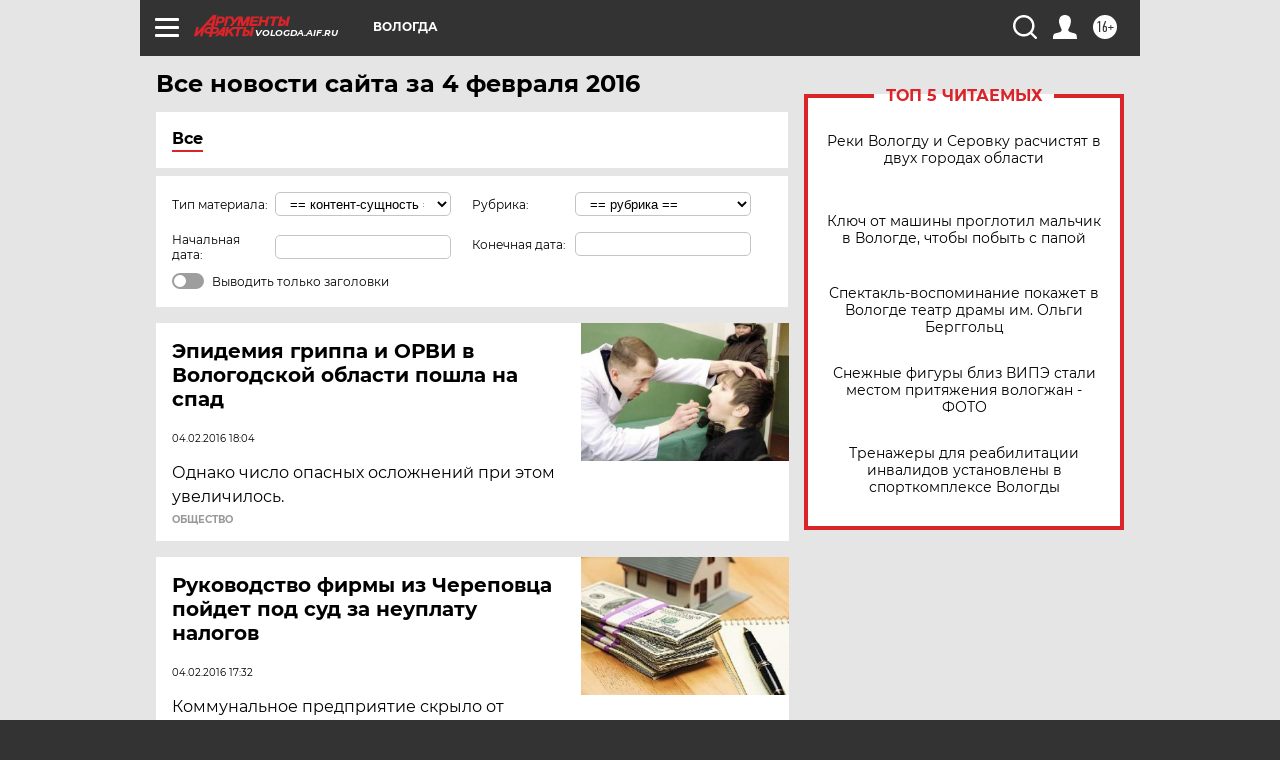

--- FILE ---
content_type: text/html
request_url: https://tns-counter.ru/nc01a**R%3Eundefined*aif_ru/ru/UTF-8/tmsec=aif_ru/872781019***
body_size: -73
content:
D3B17503697BE3C6X1769726918:D3B17503697BE3C6X1769726918